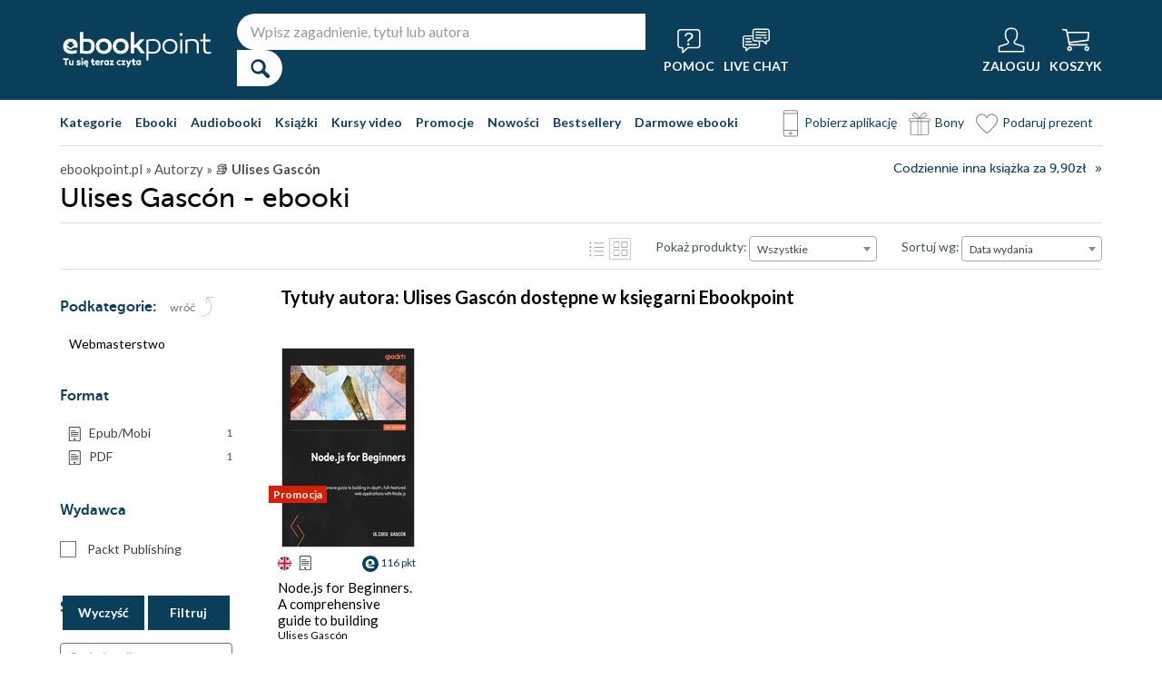

--- FILE ---
content_type: image/svg+xml
request_url: https://static01.helion.com.pl/global/flagi/1.svg
body_size: 1220
content:
<?xml version="1.0" encoding="utf-8"?>
<!-- Generator: Adobe Illustrator 25.1.0, SVG Export Plug-In . SVG Version: 6.00 Build 0)  -->
<svg version="1.1" xmlns="http://www.w3.org/2000/svg" xmlns:xlink="http://www.w3.org/1999/xlink" x="0px" y="0px"
	 viewBox="0 0 176.93 176.53" style="enable-background:new 0 0 176.93 176.53;" xml:space="preserve">
<style type="text/css">
	.st0{fill:#0B318F;}
	.st1{fill:#E60012;}
	.st2{fill:#FFFFFF;}
</style>
<g>
	<path class="st0" d="M10.95,46.95c-3.37,6.28-6,13.03-7.77,20.11h34.88L10.95,46.95z"/>
	<path class="st0" d="M66.95,3.29C51.27,7.21,37.26,15.33,26.2,26.41l40.76,30.23V3.29z"/>
	<path class="st0" d="M109.57,173.44c15.68-3.92,29.7-12.04,40.76-23.12l-40.76-30.23V173.44z"/>
	<path class="st0" d="M165.57,129.79c3.38-6.28,6-13.03,7.77-20.11h-34.88L165.57,129.79z"/>
	<path class="st0" d="M173.34,67.06c-1.77-7.08-4.39-13.83-7.77-20.11l-27.11,20.11H173.34z"/>
	<path class="st0" d="M38.07,109.68H3.18c1.77,7.08,4.39,13.83,7.77,20.11L38.07,109.68z"/>
	<path class="st0" d="M26.2,150.32c11.06,11.08,25.07,19.21,40.76,23.12v-53.35L26.2,150.32z"/>
	<path class="st0" d="M150.32,26.41c-11.06-11.08-25.07-19.2-40.75-23.12v53.35L150.32,26.41z"/>
	<path class="st1" d="M59.53,67.06L17.83,36.12c-1.7,2.28-3.28,4.65-4.75,7.09l32.15,23.84H59.53z"/>
	<path class="st1" d="M116.99,109.68l41.7,30.93c1.69-2.28,3.28-4.65,4.75-7.09l-32.14-23.84H116.99z"/>
	<path class="st1" d="M66.95,109.68h-7.42l-41.7,30.93c1.7,2.29,3.5,4.49,5.41,6.6l43.71-32.42V109.68z"/>
	<path class="st1" d="M109.57,67.06h7.42l41.7-30.93c-1.7-2.29-3.5-4.49-5.42-6.6l-43.71,32.42V67.06z"/>
	<path class="st2" d="M175.02,101.15h-65.45h-8.52v73.97c2.89-0.42,5.73-0.99,8.52-1.68v-53.35l40.76,30.23
		c3.02-3.02,5.82-6.27,8.37-9.71l-41.7-30.93h14.31l32.14,23.84c0.74-1.23,1.44-2.47,2.12-3.73l-27.11-20.11h34.88
		C174.03,106.89,174.6,104.04,175.02,101.15z"/>
	<path class="st2" d="M173.34,67.06h-34.88l27.11-20.11c-2.03-3.78-4.33-7.4-6.87-10.82l-41.7,30.93h-7.42v-5.11l43.71-32.42
		c-0.96-1.06-1.94-2.1-2.96-3.11l-40.75,30.23V3.29c-2.79-0.7-5.63-1.26-8.52-1.68v73.97h8.52h65.45
		C174.6,72.69,174.03,69.85,173.34,67.06z"/>
	<g>
		<path class="st2" d="M1.5,101.15c0.42,2.89,0.99,5.73,1.68,8.52h34.88l-27.11,20.11c2.03,3.78,4.33,7.4,6.87,10.82l41.7-30.93
			h7.42v5.11l-43.71,32.42c0.96,1.06,1.95,2.1,2.96,3.11l40.76-30.23v53.35c2.79,0.7,5.64,1.26,8.53,1.68v-73.97h-8.53H1.5z"/>
		<path class="st2" d="M66.95,3.29v53.35L26.2,26.41c-3.02,3.03-5.82,6.27-8.37,9.71l41.71,30.93H45.22L13.08,43.21
			c-0.74,1.23-1.45,2.47-2.12,3.73l27.11,20.11H3.18c-0.7,2.79-1.26,5.63-1.68,8.52h65.45h8.53V1.61
			C72.59,2.03,69.74,2.6,66.95,3.29z"/>
	</g>
	<path class="st1" d="M175.02,75.58h-65.45h-8.52V1.61C96.87,1,92.61,0.67,88.26,0.67c-4.34,0-8.61,0.33-12.78,0.94v73.97h-8.53H1.5
		c-0.61,4.17-0.94,8.44-0.94,12.79c0,4.34,0.33,8.61,0.94,12.79h65.45h8.53v73.97c4.17,0.61,8.44,0.94,12.78,0.94
		c4.35,0,8.61-0.33,12.79-0.94v-73.97h8.52h65.45c0.61-4.17,0.94-8.44,0.94-12.79C175.96,84.02,175.63,79.76,175.02,75.58z"/>
</g>
</svg>
